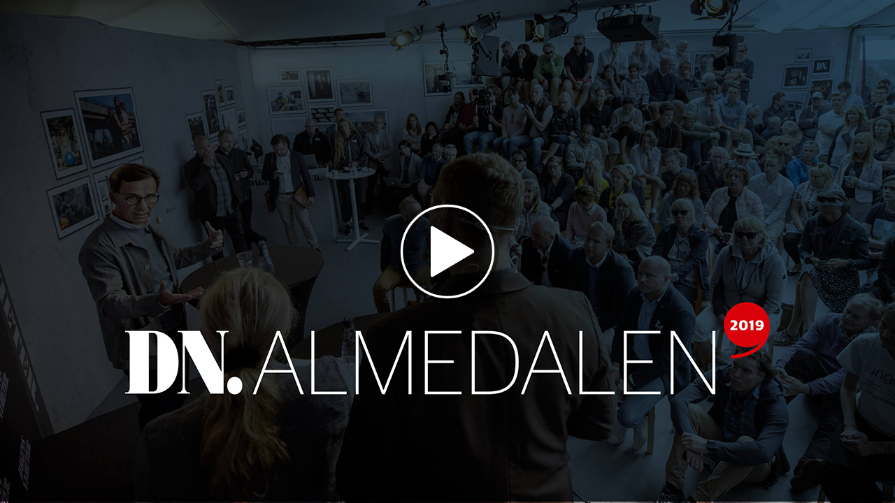

--- FILE ---
content_type: text/html; charset=utf-8
request_url: http://csp.screen9.com/iframe/sHNHUsZ6hMwayT3VG4VHpWrLbAp3h0KecrLxYM72ATgrUF0D1nhnBNRUMm71cbY-?
body_size: 1989
content:
<!DOCTYPE html>
<html>
 <head>
  <meta http-equiv="content-type" content="text/html; charset=UTF-8" />
  <meta charset="UTF-8" />
  <meta name="viewport" content="width=device-width, initial-scale=1.0">
  <title>PARTNERSEMINARIUM - BJURFORS</title>
  <script type="text/javascript" src="//cfcdn.screen9.com/js/screen9-2.354.0.js"></script>
  <meta content="PARTNERSEMINARIUM - BJURFORS" property="og:title">
<meta content="" property="og:description">
<meta content="https://csp-ssl.picsearch.com/img/O/1/4/g/title_O14gnJx7TNKnJmwv_EUi2Q" property="og:image">
<meta content="https://csp-ssl.picsearch.com/img/O/1/4/g/title_O14gnJx7TNKnJmwv_EUi2Q" property="og:image:secure_url">
<meta content="video.other" property="og:type">
<meta content="https://cfcdn.screen9.com/O/1/O14gnJx7TNKnJmwv_EUi2Q_360p_h264h.mp4?auth=IuAKb61zCicJ5CBFb_laYVM1irEHOhHhS0eDEos0iPmajwjBlLXynL6U717OSG2U&amp;v=7&amp;Policy=[base64]&amp;Signature=Kph09iKlnIY3c1WN0VrhvwMBeoqAX8QdagiX~WkHb8ML2c5nWn4kDQpZ7ygvxllcJxn0wPZjK0S8LW9tL9~Z6ngfK8uqILr3UwNXEYPJhxx~4QjYv-dcuuEOtrxdEwZF78Y4xnWe5~1jL4tBvel6KZA-3g4ajRvzSkrCZkAb2Ua93GfTf76L1ItkJqHqcEMuci6YNgivctnwB6YyR-FACFslx8N9SQJhXXjwPdDyHE2LahIMv~YJjwr4A5ve-F3K~G0GtctkkKKQH7VvgxCbVTt4VGqsbxW861QsHUy0L6rIZDe4qOjieYYveZ~37m3HfWp85EIzJdJ~hJt5RxRo2g__&amp;Key-Pair-Id=APKAJLADG3ZP7IR3HDDQ" property="og:video">
<meta content="https://cfcdn.screen9.com/O/1/O14gnJx7TNKnJmwv_EUi2Q_360p_h264h.mp4?auth=IuAKb61zCicJ5CBFb_laYVM1irEHOhHhS0eDEos0iPmajwjBlLXynL6U717OSG2U&amp;v=7&amp;Policy=[base64]&amp;Signature=Kph09iKlnIY3c1WN0VrhvwMBeoqAX8QdagiX~WkHb8ML2c5nWn4kDQpZ7ygvxllcJxn0wPZjK0S8LW9tL9~Z6ngfK8uqILr3UwNXEYPJhxx~4QjYv-dcuuEOtrxdEwZF78Y4xnWe5~1jL4tBvel6KZA-3g4ajRvzSkrCZkAb2Ua93GfTf76L1ItkJqHqcEMuci6YNgivctnwB6YyR-FACFslx8N9SQJhXXjwPdDyHE2LahIMv~YJjwr4A5ve-F3K~G0GtctkkKKQH7VvgxCbVTt4VGqsbxW861QsHUy0L6rIZDe4qOjieYYveZ~37m3HfWp85EIzJdJ~hJt5RxRo2g__&amp;Key-Pair-Id=APKAJLADG3ZP7IR3HDDQ" property="og:video:secure_url">
<meta content="video/mp4" property="og:video:type">
<meta content="1280" property="og:video:width">
<meta content="720" property="og:video:height">
  
 </head>
 <body style="margin:0px;padding:0px">
  <div id="video"></div>
  <script type="text/javascript">
   var dateElement = document.getElementById('dateElement');
   function dateConvert(dateobj) {
    var year = dateobj.getFullYear();
    var month = ("0" + (dateobj.getMonth()+1)).slice(-2);
    var date = ("0" + dateobj.getDate()).slice(-2);
    var hours = ("0" + dateobj.getHours()).slice(-2);
    var minutes = ("0" + dateobj.getMinutes()).slice(-2);
    var seconds = ("0" + dateobj.getSeconds()).slice(-2);
    return year+'-'+month+'-'+date+' '+hours+':'+minutes+':'+seconds;
   }
   try {
    if (dateElement) {
     var localeDate = new Date('2019-07-04 08:45:00'.split(' ').join('T') + 'Z');
     dateElement.innerHTML = dateConvert(localeDate);
    }
   } catch(e) {
    console.error(e);
   }
   var pageWidth = 0, pageHeight = 0;
   if (typeof (window.innerWidth) == 'number') {
    pageWidth = window.innerWidth;
    pageHeight = window.innerHeight;
   } else if (document.documentElement && (document.documentElement.clientWidth
    || document.documentElement.clientHeight)) {
    pageWidth = document.documentElement.clientWidth;
    pageHeight = document.documentElement.clientHeight;
   } else if (document.body && (document.body.clientWidth ||
    document.body.clientHeight)) {
    pageWidth = document.body.clientWidth;
    pageHeight = document.body.clientHeight;
   }
   screen9_ajax_auth = 'wjyZ8rNbLDYoC_a8XB6mPYWgKfcmallG7LeRod0OOu4yB4nVNCaCWA';
   var isPlayerOnyx = true;
   var mediaWidth = 1280;
   var mediaHeight = 720;
   var playerWidth = 0;
   var playerHeight = 0;
   var options = {
    "autoload": true,
    "autoplay": false,
    "chapters": false,
    "containerid": "video",
    "mediaid": "O14gnJx7TNKnJmwv_EUi2Q",
    "throbber": false,
    "trackingid": 0
};
   if (playerWidth && playerHeight) {
    options.width = playerWidth;
    options.height = playerHeight;
   } else if (pageHeight == 0 || (pageWidth / pageHeight <=
   mediaWidth / mediaHeight)) {
    options.width = '100%';
   } else {
    options.width = '100%';
    options.height = '100%';
   }
   if (window != window.top && isPlayerOnyx && !options.chapters) {    //iframe
    document.body.style.overflow = "hidden";
   }
   screen9.api.embed(options);
  </script>
 </body>
</html>


--- FILE ---
content_type: text/css
request_url: http://cfcdn.screen9.com/players/onyx-2.354.0/skin/modern.css
body_size: 7796
content:
/*RESET CSS VERSION:()*/
.s9-modern.onyx-reset *{
    background-color: transparent;
    border: 0 none;
    color: inherit;
    direction: ltr;
    float: none;
    font-family: sans-serif;
    font-size: 100%;
    font-stretch: inherit;
    font-variant: inherit;
    line-height: 100%;
    list-style: outside none none;
    margin: 0;
    padding: 0;
    text-align: left;
    text-transform: none;
    vertical-align: baseline;
    -webkit-tap-highlight-color:rgba(255,255,255,0)
}
.s9-modern.onyx-reset button,
.s9-modern.onyx-reset input,
.s9-modern.onyx-reset label,
.s9-modern.onyx-reset select,
.s9-modern.onyx-reset textarea{display:inline;}
/* ONYX MODERN SKIN VERSION:() */
.s9-modern{position:relative;width:100%;background-size:contain;background-repeat:no-repeat;background-position:center center;display:inline-block;overflow:hidden}
.s9-modern *{font-weight:inherit;font-family:inherit;font-style:inherit;text-decoration:inherit;font-size:100%;padding:0;border:0;margin:0;list-style-type:none}
.s9-modern a:focus{outline:0}
.s9-modern video{width:100%}
.s9-modern.is-ipad video{-webkit-transform:translateX(-2048px);}
.is-ready.s9-modern.is-ipad video{-webkit-transform:translateX(0)}
.s9-modern .fp-engine,.s9-modern .fp-ui{position:absolute;top:0;left:0;width:100%;height:100%;cursor:pointer;z-index:1}
.s9-modern.is-video-fit video.fp-engine{width:100.4%;height:100.4%;}
.s9-modern .fp-controls{position:absolute;bottom:0;width:100%;}
.no-background.s9-modern .fp-controls{background-color:transparent !important;background-image:-moz-linear-gradient(transparent,transparent) !important;background-image:-webkit-gradient(linear,0 0,0 100%,from(transparent),to(transparent)) !important}
.is-fullscreen.s9-modern .fp-controls{bottom:3px}
.is-mouseover.s9-modern .fp-controls{bottom:0}
.s9-modern .fp-waiting{display:none;text-align:center;position:absolute;left:0;top:50%;width:100%;margin-top:-0.8em;}
.s9-modern .fp-waiting *{-webkit-box-shadow:0 0 5px #333;-moz-box-shadow:0 0 5px #333;box-shadow:0 0 5px #333}
.s9-modern .fp-waiting em{width:1em;height:1em;-webkit-border-radius:1em;-moz-border-radius:1em;border-radius:1em;background-color:rgba(255,255,255,0.8);display:inline-block;-webkit-animation:pulse .6s infinite;-moz-animation:pulse .6s infinite;animation:pulse .6s infinite;margin:.3em;opacity:0}
.s9-modern .fp-waiting em:nth-child(1){-webkit-animation-delay:.3s;-moz-animation-delay:.3s;animation-delay:.3s}
.s9-modern .fp-waiting em:nth-child(2){-webkit-animation-delay:.45s;-moz-animation-delay:.45s;animation-delay:.45s}
.s9-modern .fp-waiting em:nth-child(3){-webkit-animation-delay:.6s;-moz-animation-delay:.6s;animation-delay:.6s}
.s9-modern .fp-waiting p{color:#ccc;font-weight:bold}
.s9-modern .fp-subtitle{position:absolute;bottom:40px;left:-99999em;z-index:1;text-align:center;width:100%;opacity:0;-webkit-transition:opacity .3s;-moz-transition:opacity .3s;transition:opacity .3s;}
.s9-modern .fp-subtitle p{display:inline;background-color:rgba(51,51,51,0.9);color:#eee;padding:.1em .4em;line-height:1.6;}
.s9-modern .fp-subtitle p:after{content:'';clear:both}
.s9-modern .fp-subtitle.fp-active{left:0;opacity:1}
.s9-modern .fp-flash-disabled{background:#333;width:390px;margin:0 auto;position:absolute;bottom:0;color:#fff}
.s9-modern .fp-fullscreen,.s9-modern .fp-unload,.s9-modern .fp-close{position:absolute;top:5px;left:auto;right:5px;display:block;width:30px;height:23px;background-position:12px -197px;cursor:pointer;}
.s9-modern .fp-unload,.s9-modern .fp-close{background-position:14px -175px;display:none;}
.s9-modern .fp-play{display:none;width:27px;height:20px;background-position:9px -24px;position:absolute;bottom:0;left:0;outline:none}
.play-button.s9-modern .fp-play{display:block}
.is-paused.s9-modern .fp-play{background-position:9px 7px;}
.s9-modern.is-ready.is-closeable .fp-unload{display:block}
.s9-modern.is-ready.is-closeable .fp-fullscreen{display:none}
.s9-modern.is-fullscreen .fp-fullscreen{background-position:10px -217px;display:block !important;}
.s9-modern.is-fullscreen .fp-unload,.s9-modern.is-fullscreen .fp-close{display:none !important}
.s9-modern .fp-timeline{height:3px;position:relative;overflow:hidden;top:5px;height:10px;margin:0 150px 0 45px;}
.s9-modern .fp-timeline:focus,.s9-modern.is-mouseover .fp-volumeslider:focus{border:thin solid rgba(255, 255, 255, 0.7); outline:none}
.no-volume.s9-modern .fp-timeline{margin-right:60px}
.no-mute.s9-modern .fp-timeline{margin-right:140px}
.no-mute.no-volume.s9-modern .fp-timeline{margin-right:45px}
.play-button.s9-modern .fp-timeline{margin-left:67px}
.aside-time.s9-modern .fp-timeline,.no-time.s9-modern .fp-timeline{margin:0 110px 0 5px}
.aside-time.no-volume.s9-modern .fp-timeline,.no-time.no-volume.s9-modern .fp-timeline{margin-right:20px}
.aside-time.no-mute.s9-modern .fp-timeline,.no-time.no-mute.s9-modern .fp-timeline{margin-right:5px}
.play-button.no-time.s9-modern .fp-timeline,.play-button.aside-time.s9-modern .fp-timeline{margin-left:27px}
.s9-modern .fp-buffer,.s9-modern .fp-progress{position:absolute;top:0;left:auto;height:100%;cursor:col-resize;-webkit-transition:width .2s linear;-moz-transition:width .2s linear;transition:width .2s linear}
.s9-modern .fp-timeline.no-animation .fp-buffer,.s9-modern.is-seeking .fp-progress{-webkit-transition:none;-moz-transition:none;transition:none}
.s9-modern.is-touch .fp-timeline{overflow:visible}
.s9-modern.is-touch .fp-progress{-webkit-transition:width .2s linear;-moz-transition:width .2s linear;transition:width .2s linear}
.s9-modern.is-touch .fp-timeline.is-dragging .fp-progress{-webkit-transition:right .1s linear,border .1s linear,top .1s linear,left .1s linear;-moz-transition:right .1s linear,border .1s linear,top .1s linear,left .1s linear;transition:right .1s linear,border .1s linear,top .1s linear,left .1s linear}
.s9-modern.is-touch.is-mouseover .fp-progress:after,.s9-modern.is-touch.is-mouseover .fp-progress:before{content:'';display:block;-webkit-border-radius:10px;-moz-border-radius:10px;border-radius:10px;position:absolute;right:-5px}
.s9-modern.is-touch.is-mouseover .fp-progress:before{width:10px;height:10px}
.s9-modern.is-touch.is-mouseover .fp-progress:after{height:10px;width:10px;top:-5px;right:-10px;border:5px solid rgba(255,255,255,0.65);-webkit-box-shadow:1px 0 4px rgba(0,0,0,0.5);-moz-box-shadow:1px 0 4px rgba(0,0,0,0.5);box-shadow:1px 0 4px rgba(0,0,0,0.5)}
.s9-modern.is-touch.is-mouseover .fp-timeline.is-dragging .fp-progress:after{border:10px solid #fff;-webkit-border-radius:20px;-moz-border-radius:20px;border-radius:20px;-webkit-transition:inherit;-moz-transition:inherit;transition:inherit;top:-10px;right:-15px}
.s9-modern .fp-volume{position:absolute;bottom:0px;right:5px;}
.s9-modern .fp-mute{position:relative;width:10px;height:15px;float:left;top:-5px;cursor:pointer;outline:none}
.no-mute.s9-modern .fp-mute{display:none}
.s9-modern .fp-volumeslider{width:90px;height:5px;cursor:col-resize;float:left;}
.no-volume.s9-modern .fp-volumeslider{display:none}
.s9-modern .fp-volumelevel{height:100%}
.s9-modern .fp-time{text-shadow:0 0 1px #000;font-size:12px;font-weight:bold;color:#fff;width:100%;}
.s9-modern .fp-time.is-inverted .fp-duration{display:none}
.s9-modern .fp-time.is-inverted .fp-remaining{display:inline}
.s9-modern .fp-time em{width:35px;height:10px;line-height:10px;text-align:center;position:absolute;bottom:5px}
.no-time.s9-modern .fp-time{display:none}
.s9-modern .fp-elapsed{left:5px;}
.play-button.s9-modern .fp-elapsed{left:27px}
.s9-modern .fp-remaining,.s9-modern .fp-duration{right:110px;}
.no-volume.s9-modern .fp-remaining,.no-volume.s9-modern .fp-duration{right:20px}
.no-mute.s9-modern .fp-remaining,.no-mute.s9-modern .fp-duration{right:100px}
.no-mute.no-volume.s9-modern .fp-remaining,.no-mute.no-volume.s9-modern .fp-duration{right:5px}
.s9-modern .fp-remaining{display:none}
.s9-modern.aside-time .fp-time{position:absolute;top:5px;left:5px;bottom:auto !important;width:85px;}
.s9-modern.aside-time .fp-time strong,.s9-modern.aside-time .fp-time em{position:static}
.s9-modern.aside-time .fp-time .fp-elapsed{margin-right:5px;}
.s9-modern.is-splash,.s9-modern.is-poster{cursor:pointer;}
.s9-modern.is-splash .fp-controls,.s9-modern.is-poster .fp-controls,.s9-modern.is-splash .fp-fullscreen,.s9-modern.is-poster .fp-fullscreen,.s9-modern.is-splash .fp-unload,.s9-modern.is-poster .fp-unload,.s9-modern.is-splash .fp-time,.s9-modern.is-poster .fp-time{display:none !important}
.s9-modern.is-poster .fp-engine{top:-9999em}
.s9-modern.is-loading .fp-waiting{display:block}
.s9-modern.is-loading .fp-controls,.s9-modern.is-loading .fp-time{display:none}
.s9-modern.is-loading .fp-ui{background-position:-9999em}
.s9-modern.is-loading video.fp-engine{position:absolute;top:-9999em}
.s9-modern.is-seeking .fp-waiting{display:block}
.s9-modern.is-playing,.s9-modern.is-paused.is-ready,.s9-modern.is-autoplay{background-color:#000}
.s9-modern.is-playing:not(.is-audio),.s9-modern.is-paused.is-ready:not(.is-audio),.s9-modern.is-autoplay{background-image:none !important;}
.s9-modern.is-autoplay .fp-video-poster{display:none;}
.s9-modern.is-playing.hls-fix.is-finished .fp-engine{position:absolute;top:-9999em}
.s9-modern.is-fullscreen{top:0 !important;left:0 !important;border:0 !important;margin:0 !important;width:100% !important;height:100% !important;max-width:100% !important;z-index:99999 !important;-webkit-box-shadow:0 !important;-moz-box-shadow:0 !important;box-shadow:0 !important;background-color:#333;}

.s9-modern.is-audio.is-ready{background-color:transparent}
.s9-modern.is-audio.is-fullscreen{background-color:#000; position: absolute !important}
.s9-modern.is-fullscreen:not(.is-audio){background-image:none !important;}

.s9-modern.is-error .s9-error-msg{padding:30px 0px;color:#fff;text-align:center;font-family:sans-serif;font-size:18px;background:rgba(40,40,40,0.5)}
.s9-modern.is-error object,.s9-modern.is-error video,.s9-modern.is-error .fp-controls,.s9-modern.is-error .fp-time,.s9-modern.is-error .fp-subtitle{display:none}
.s9-modern.is-mouseout .fp-controls{height:0;-webkit-transition:height .15s .3s;-moz-transition:height .15s .3s;transition:height .15s .3s}
.s9-modern.is-mouseout .fp-timeline{margin:0 !important}
.s9-modern.is-mouseout .fp-timeline{-webkit-transition:height .15s .3s,top .15s .3s,margin .15s .3s;-moz-transition:height .15s .3s,top .15s .3s,margin .15s .3s;transition:height .15s .3s,top .15s .3s,margin .15s .3s;height:4px;top:0;-webkit-border-radius:0;-moz-border-radius:0;border-radius:0}
.s9-modern.is-mouseout .fp-fullscreen,.s9-modern.is-mouseout .fp-unload,.s9-modern.is-mouseout .fp-elapsed,.s9-modern.is-mouseout .fp-remaining,.s9-modern.is-mouseout .fp-duration,.s9-modern.is-mouseout .fp-volume,.s9-modern.is-mouseout .fp-play{opacity:0;-webkit-transition:opacity .15s .3s;-moz-transition:opacity .15s .3s;transition:opacity .15s .3s}
.s9-modern.is-mouseover .fp-controls{height:20px}
.s9-modern.is-mouseover .fp-fullscreen,.s9-modern.is-mouseover .fp-unload,.s9-modern.is-mouseover .fp-elapsed,.s9-modern.is-mouseover .fp-remaining,.s9-modern.is-mouseover .fp-duration,.s9-modern.is-mouseover .s9-logo,.s9-modern.is-mouseover .fp-volume,.s9-modern.is-mouseover .fp-play{opacity:1}
.s9-modern.is-disabled .fp-progress{background-color:#999}
.s9-modern.is-flash-disabled{background-color:#333;}
.s9-modern.is-flash-disabled object.fp-engine{z-index:100}
.s9-modern.is-flash-disabled .fp-flash-disabled{display:block;z-index:101}
.s9-modern.is-live .fp-timeline,.s9-modern.is-live .fp-duration,.s9-modern.is-live .fp-remaining{display:none}
@media (-webkit-min-device-pixel-ratio: 2){.s9-modern .fp-context-menu li.copyright{background-image:url("img/flowplayer@2x.png")}
}@-moz-keyframes pulse{0%{opacity:0}
100%{opacity:1}
}@-webkit-keyframes pulse{0%{opacity:0}
100%{opacity:1}
}@-o-keyframes pulse{0%{opacity:0}
100%{opacity:1}
}@-ms-keyframes pulse{0%{opacity:0}
100%{opacity:1}
}@keyframes pulse{0%{opacity:0}
100%{opacity:1}
}
.s9-modern .fp-volumeslider{background-color:rgba(96,96,96,0.6)}
.s9-modern .fp-volumelevel{background-color:#fff}
.s9-modern .fp-play{height:24px}
.s9-modern.is-touch.is-mouseover .fp-progress:before{background-color:#00a7c8}

/************************/
/*** Screen9 override ***/
/************************/
.s9-modern.no-progressbar .fp-timeline{display:none}
.s9-modern .fp-big-play{position:absolute;top:0;left:0;width:100%;height:100%;cursor:pointer;outline:none}
.s9-modern .fp-big-play{background-color:rgba(0,0,0,0)}  /*needed for IE9,IE10: fullscreen+dblclick*/
.s9-modern.is-dvr.is-finished .fp-big-play,
.s9-modern.is-error .fp-big-play{display:none}
.s9-modern.is-paused.is-dblclick .fp-big-play,
.s9-modern.is-playing .fp-big-play,
.s9-modern.is-loading.is-paused .fp-big-play{opacity:0}
.is-splash.s9-modern .fp-big-play,
.is-paused.s9-modern .fp-big-play{background:url(screen9-img/modern/play_modern_hover.svg) no-repeat, url(screen9-img/modern/play_modern.svg) no-repeat;background-position: center center, -1000px -1000px;background-size:14%, 14%;}
.is-splash.s9-modern.dark-icons .fp-big-play,
.is-paused.s9-modern.dark-icons .fp-big-play{background-image:url(screen9-img/modern/play_modern_dark_hover.svg), url(screen9-img/modern/play_modern_dark.svg);}
.is-splash.s9-modern.no-dark-icons .fp-big-play,
.is-paused.s9-modern.no-dark-icons .fp-big-play{background-image:url(screen9-img/modern/play_modern_hover.svg), url(screen9-img/modern/play_modern.svg);}
.is-splash.is-hoverin.s9-modern .fp-big-play,
.is-splash.s9-modern .fp-big-play:focus,
.is-paused.is-hoverin.s9-modern .fp-big-play {background-position: -1000px -1000px, center center; }
.is-splash.s9-modern.is-touch .fp-big-play,
.is-paused.s9-modern.is-touch .fp-big-play{background:url(screen9-img/modern/play_modern_hover.svg) no-repeat, url(screen9-img/modern/play_modern.svg) no-repeat;background-position: center center, -1000px -1000px;background-size:14%, 14%;}
.is-splash.s9-modern.dark-icons.is-touch .fp-big-play,
.is-paused.s9-modern.dark-icons.is-touch .fp-big-play{background-image:url(screen9-img/modern/play_modern_dark.svg);}
.is-splash.s9-modern.no-dark-icons.is-touch .fp-big-play,
.is-paused.s9-modern.no-dark-icons.is-touch .fp-big-play{background-image:url(screen9-img/modern/play_modern.svg);}
.s9-modern,.s9-modern:before,.s9-modern:after,.s9-modern *,.s9-modern *:before,.s9-modern *:after{box-sizing:content-box;-webkit-box-sizing:content-box;-moz-box-sizing:content-box;}
.s9-modern .fp-progress{background-color:rgba(255,255,255,0.9)}
.s9-modern .fp-controls{background-color:rgba(40,40,40,0.5)}
.s9-modern .fp-timeline{background-color:rgba(40,40,40,0.5)}
.s9-modern .fp-buffer{background-color:rgba(40,40,40,0)}

/* general */
.s9-modern video::-webkit-media-controls,
.s9-modern video::-webkit-media-controls-panel,
.s9-modern video::-webkit-media-controls-panel-container,
.s9-modern video::-webkit-full-page-media::-webkit-media-controls-panel,
.s9-modern video::-webkit-media-controls-start-playback-button{display: none !important;}
.s9-modern.is-audio video.fp-engine{visibility:hidden}
.s9-modern .fp-speed{visibility: hidden;}
.s9-modern .fp-fullscreen, .s9-modern.is-fullscreen .fp-fullscreen{display: none !important;}
.s9-modern.is-fullscreen{background-color:#000}
.s9-modern .fp-context-menu{display:none !important;}
.s9-modern .fp-context-menu li.copyright{background-image:none}
.s9-modern.is-start-time .fp-engine{left:-9999px}

/* timeline */
.s9-modern .fp-timeline{top:10px;margin-left:60px;margin-right:225px;overflow:visible}
.s9-modern.is-live .fp-time{display:none}
.s9-modern.play-button .fp-timeline{margin-left:90px;}
.s9-modern.no-subtitles .fp-timeline{margin-right:200px}
.s9-modern.no-volume .fp-timeline{margin-right:175px}
.s9-modern.no-volume.no-social .fp-timeline, .s9-modern.no-volume.no-fullscreen .fp-timeline{margin-right:145px;}
.s9-modern.no-volume.no-subtitles .fp-timeline{margin-right:150px;}
.s9-modern.no-volume.no-social.no-fullscreen .fp-timeline{margin-right:110px;}
.s9-modern.no-volume.no-social.no-time.no-fullscreen .fp-timeline{margin-right:50px;}
.s9-modern.no-volume.no-time.no-social .fp-timeline, .s9-modern.no-volume.no-time.no-fullscreen .fp-timeline{margin-right:80px;}
.s9-modern.no-mute.no-volume .fp-timeline{margin-right:150px;}
.s9-modern.no-mute.no-volume.no-subtitles .fp-timeline{margin-right:120px;}
.s9-modern.no-social.no-subtitles .fp-timeline,.s9-modern.no-fullscreen.no-subtitles .fp-timeline{margin-right:170px;}
.s9-modern.no-mute.no-volume.no-social .fp-timeline{margin-right:120px;}
.s9-modern.no-mute.no-volume.no-fullscreen .fp-timeline{margin-right:130px;}
.s9-modern.no-mute.no-volume.no-social.no-fullscreen .fp-timeline{margin-right:85px;}
.s9-modern.no-volume.no-mute.no-fullscreen.no-subtitles .fp-timeline{margin-right:85px;}
.s9-modern.no-volume.no-subtitles.no-fullscreen .fp-timeline{margin-right:120px;}
.s9-modern.no-mute.no-volume.no-time .fp-timeline{margin-right:105px;}
.s9-modern.no-mute.no-volume.no-time.no-subtitles .fp-timeline{margin-right:75px;}
.s9-modern.no-mute.no-volume.no-time.no-fullscreen .fp-timeline, .s9-modern.no-mute.no-volume.no-time.no-social .fp-timeline{margin-right:75px;}
.s9-modern.no-mute.no-volume.no-time.no-social.no-fullscreen .fp-timeline{margin-right:45px;}
.s9-modern.no-mute.no-volume.no-time.no-social.no-subtitles .fp-timeline{margin-right:45px;}
.s9-modern.play-button.no-time .fp-timeline{margin-left:40px}
.s9-modern.no-time .fp-timeline{margin-left:10px; margin-right:180px;}
.s9-modern.no-time.no-subtitles .fp-timeline{margin-right:160px}
.s9-modern.no-time.no-volume .fp-timeline{margin-right:135px}
.s9-modern.no-fullscreen .fp-timeline,.s9-modern.no-social .fp-timeline{margin-right:195px;}
.s9-modern.no-fullscreen.no-time .fp-timeline,.s9-modern.no-social.no-time .fp-timeline{margin-right:150px;}
.s9-modern.no-fullscreen.no-subtitles.no-time .fp-timeline,.s9-modern.no-social.no-subtitles.no-time .fp-timeline{margin-right:125px;}
.s9-modern.no-fullscreen.no-social .fp-timeline{margin-right:165px;}
.s9-modern.no-fullscreen.no-social.no-subtitles .fp-timeline{margin-right:145px;}
.s9-modern.no-fullscreen.no-social.no-subtitles.no-volume .fp-timeline{margin-right:95px;}
.s9-modern.no-fullscreen.no-social.no-subtitles.no-volume.no-time .fp-timeline{margin-right:45px;}
.s9-modern.no-fullscreen.no-subtitles.no-volume.no-mute.no-time .fp-timeline{margin-right:45px;}
.s9-modern.no-fullscreen.no-social.no-subtitles.no-volume.no-mute .fp-timeline{margin-right:65px;}
.s9-modern.no-fullscreen.no-social.no-subtitles.no-volume.no-mute.no-time .fp-timeline{margin-right:10px;}
.s9-modern.no-social.no-volume .fp-timeline{margin-right:135px;}
.s9-modern.no-social.no-volume.no-subtitles .fp-timeline{margin-right:115px;}
.s9-modern.no-social.no-volume.no-subtitles.no-time .fp-timeline{margin-right:75px;}
.s9-modern.no-social.no-mute .fp-timeline{margin-right:165px;}
.s9-modern.no-fullscreen.no-social.no-time .fp-timeline{margin-right:125px;}
.s9-modern.no-fullscreen.no-social.no-time.no-subtitles .fp-timeline{margin-right:100px;}
.s9-modern.no-mute.no-volume.no-social.no-subtitles .fp-timeline{margin-right:90px;}
.s9-modern.no-volume.no-social.no-mute .fp-timeline{margin-right:120px;}

/* time em */
.s9-modern .fp-time em{font-family:sans-serif; font-size:10px;bottom:10px;}
.s9-modern .fp-elapsed{left:10px;}
.s9-modern.play-button .fp-elapsed{left:45px;}
.s9-modern .fp-remaining,.s9-modern .fp-duration{right:180px}
.s9-modern.no-volume .fp-remaining,.s9-modern.no-volume .fp-duration{right:130px}
.s9-modern.no-mute.no-volume .fp-remaining,.s9-modern.no-mute.no-volume .fp-duration{right:104px}
.s9-modern.no-mute.no-volume.no-social .fp-duration,.s9-modern.no-mute.no-volume.no-social .fp-remaining,
.s9-modern.no-mute.no-volume.no-fullscreen .fp-duration,.s9-modern.no-mute.no-volume.no-fullscreen .fp-remaining{right:45px}
.s9-modern.no-mute.no-volume.no-fullscreen.no-social .fp-remaining,.s9-modern.no-volume.no-mute.no-fullscreen.no-social .fp-duration{right:45px}
.s9-modern.no-fullscreen.no-mute.no-volume.no-subtitles .fp-remaining,.s9-modern.no-fullscreen.no-mute.no-volume.no-subtitles .fp-duration{right:45px}
.s9-modern.no-social .fp-remaining, .s9-modern.no-fullscreen .fp-remaining,.s9-modern.no-social .fp-duration, .s9-modern.no-fullscreen .fp-duration{right:148px}
.s9-modern.no-subtitles .fp-remaining,.s9-modern.no-subtitles .fp-duration{right:150px}
.s9-modern.no-volume.no-subtitles .fp-remaining,.s9-modern.no-volume.no-subtitles .fp-duration{right:100px}
.s9-modern.no-mute.no-volume.no-subtitles .fp-remaining,.s9-modern.no-mute.no-volume.no-subtitles .fp-duration{right:70px}
.s9-modern.no-fullscreen.no-social .fp-remaining,.s9-modern.no-fullscreen.no-social .fp-duration{right:120px}
.s9-modern.no-fullscreen.no-subtitles .fp-remaining,.s9-modern.no-fullscreen.no-subtitles .fp-duration{right:120px}
.s9-modern.no-subtitles.no-social .fp-remaining,.s9-modern.no-subtitles.no-social .fp-duration{right:120px}
.s9-modern.no-subtitles.no-social.no-fullscreen .fp-remaining,.s9-modern.no-subtitles.no-social.no-fullscreen .fp-duration{right:95px}
.s9-modern.no-social.no-volume .fp-duration{right:90px}
.s9-modern.no-social.no-volume.no-subtitles .fp-duration{right:70px}
.s9-modern.no-social.no-mute .fp-duration{right:120px}
.s9-modern.no-volume.no-mute.no-social .fp-duration,
.s9-modern.no-volume.no-mute.no-social .fp-remaining{right:75px}
.s9-modern.no-volume.no-fullscreen .fp-remaining, .s9-modern.no-volume.no-fullscreen .fp-duration{right:100px}
.s9-modern.no-volume.no-fullscreen.no-subtitles .fp-remaining, .s9-modern.no-volume.no-fullscreen.no-subtitles .fp-duration{right:70px}
.s9-modern.no-volume.no-social .fp-remaining{right:70px}
.s9-modern.no-volume.no-social.no-fullscreen .fp-remaining, .s9-modern.no-volume.no-social.no-fullscreen .fp-duration{right:70px}
.s9-modern.no-volume.no-mute.no-fullscreen .fp-remaining, .s9-modern.no-volume.no-mute.no-fullscreen .fp-duration{right:80px}
.s9-modern.no-volume.no-mute.no-social.no-subtitles .fp-remaining, .s9-modern.no-volume.no-mute.no-social.no-subtitles .fp-duration{right:45px}
.s9-modern.no-volume.no-social.no-fullscreen.no-subtitles .fp-remaining, .s9-modern.no-volume.no-social.no-fullscreen.no-subtitles .fp-duration{right:45px}
.s9-modern.no-volume.no-social.no-fullscreen.no-subtitles.no-mute .fp-remaining, .s9-modern.no-volume.no-social.no-fullscreen.no-subtitles.no-mute .fp-duration{right:15px}

/* fp-play */
.s9-modern .fp-play{height:30px;width:30px}
.s9-modern .fp-play .fp-svg-play{display: none;height: 30px;padding-left: 4px;}
.s9-modern .fp-play .fp-svg-pause{display: block;height: 30px;padding-left: 2px;}
.s9-modern.is-paused .fp-play .fp-svg-play{display: block}
.s9-modern.is-paused .fp-play .fp-svg-pause{display: none}
.is-loading.s9-modern .fp-ui,.is-loading.is-mouseover.s9-modern .fp-ui,.is-error.s9-modern .fp-ui{background-position:-9999em}

/* fp-controls */
.s9-modern.is-mouseover .fp-controls{height:30px;}
.s9-modern.is-fullscreen .fp-controls {bottom: 0}

/* fp-subtitles-btn */
.s9-modern .fp-subtitles-btn{position:absolute;display:block;right:146px;width:27px;height:30px;top:0;outline:none}
.s9-modern .fp-subtitles-btn svg{height: 30px;width:27px}
.s9-modern.no-volume .fp-subtitles-btn{right:97px;}
.s9-modern.no-fullscreen .fp-subtitles-btn, .s9-modern.no-social .fp-subtitles-btn{right:114px}
.s9-modern.no-fullscreen.no-social .fp-subtitles-btn{right:85px;}
.s9-modern.no-fullscreen.no-volume .fp-subtitles-btn{right:65px;}
.s9-modern.no-mute.no-volume .fp-subtitles-btn{right:70px;}
.s9-modern.no-volume.no-social .fp-subtitles-btn{right:62px;}
.s9-modern.no-mute.no-social .fp-subtitles-btn{right:90px;}
.s9-modern.no-volume.no-mute.no-social .fp-subtitles-btn{right:42px;}
.s9-modern.no-volume.no-social.no-fullscreen .fp-subtitles-btn{right:35px;}
.s9-modern.no-volume.no-mute.no-fullscreen .fp-subtitles-btn{right:42px;}
.s9-modern.no-mute.no-volume.no-fullscreen.no-social .fp-subtitles-btn{right:10px;}
.s9-modern.no-volume.no-mute.no-social.no-fullscreen.no-time .fp-subtitles-btn{right:10px;}
.s9-modern.no-volume.no-mute.no-fullscreen.no-time .fp-subtitles-btn{right:42px;}
.s9-modern.no-subtitles .fp-subtitles-btn{display: none;}
.s9-modern .fp-subtitles-container{overflow:auto;text-align:left;display:none;white-space:nowrap;padding:8px;position:absolute;bottom:35px;background-color:rgba(40,40,40,0.5)}
.s9-modern .fp-subtitles-container.active{display: block;}
.s9-modern .fp-subtitles-container.resize{padding: 15px;}
.s9-modern.no-social .fp-subtitles-container.active{display: block;}
.s9-modern .fp-subtitles-container.active .fp-subtitles-list li {padding:0px;text-align:left;outline:none}
.s9-modern .fp-subtitles-container.active .fp-subtitles-list li a{text-decoration:none;font-family:sans-serif;font-weight:400;color:rgba(255,255,255,0.6);font-size:12px;line-height:20px;}
.s9-modern .fp-subtitles-container.active .fp-subtitles-list li a:hover,.s9-modern .fp-subtitles-container.active .fp-subtitles-list li:focus a{text-decoration:none;color:white;cursor:pointer;}
.s9-modern .fp-subtitles-container.active .fp-subtitles-list li.active a{color:white;font-weight:700}

/* fp-volume */
.s9-modern .fp-volume{display:block;right:60px;width:80px;height:30px;outline:none}
.s9-modern .fp-mute{width:24px;height:30px;top:0;}
.s9-modern .fp-mute svg{width:24px;height: 30px}
.s9-modern .fp-mute svg.fp-mute-on{display:none}
.s9-modern .fp-mute svg.fp-mute-off{display:block}
.s9-modern.is-muted .fp-mute svg.fp-mute-on{display:block}
.s9-modern.is-muted .fp-mute svg.fp-mute-off{display:none}
.s9-modern .fp-volumeslider{display:block;width:40px;height:5px;position:absolute;left:28px;bottom:12px;outline:none}
.s9-modern.no-social .fp-volume, .s9-modern.no-fullscreen .fp-volume{right:30px;}
.s9-modern.no-fullscreen.no-social .fp-volume{right:0px;}
.s9-modern.no-mute.no-social .fp-volumeslider{left:0px;}
.s9-modern.no-social.no-volume .fp-volume{width:30px;}
.s9-modern.no-social.no-mute .fp-volume{width:50px;}
.s9-modern.no-volume.no-mute .fp-volume{display:none;}
.s9-modern.no-volume .fp-volume{width:30px;}

/* fullscreen btn */
.s9-modern .fp-fullscreen-btn{width:25px;height:30px;position:absolute;right:10px;bottom:0px;outline:none}
.s9-modern .fp-fullscreen-btn svg{width:25px;height:30px}
.s9-modern .fp-fullscreen-btn svg.fp-fullscreen-on{display:block}
.s9-modern .fp-fullscreen-btn svg.fp-fullscreen-off{display:none}
.s9-modern.is-fullscreen .fp-fullscreen-btn svg.fp-fullscreen-on{display:none}
.s9-modern.is-fullscreen .fp-fullscreen-btn svg.fp-fullscreen-off{display:block}
.s9-modern.no-fullscreen .fp-fullscreen-btn{display: none;}

/* s9-logo */
.s9-modern .s9-logo{position:absolute;right:8px;top:8px;cursor:pointer;display:none;max-width:150px;width:10%;}
.s9-modern .s9-logo a {width: 100%;height:auto;}
.s9-modern .s9-logo a img{width:100%;height:auto;}
.s9-modern.is-ready .s9-logo{display:block;}
.s9-modern.is-loading .s9-logo {display:none}

/* social buttons */
.s9-modern .fp-social-btn{width:25px;height:30px;position:absolute;right:38px;bottom:0px;outline:none}
.s9-modern .fp-social-btn svg{width:25px;height:30px}
.s9-modern.no-fullscreen .fp-social-btn{right:13px}
.s9-modern.no-social .fp-social-btn{display: none}

/*mouseput, mouseover*/
.s9-modern.is-mouseout .fp-subtitles-container.active{opacity:0}
.s9-modern.is-mouseover .fp-subtitles-container.active{opacity:1}
.s9-modern.is-mouseout .fp-subtitles-btn, .s9-modern.is-mouseout .fp-fullscreen-btn, .s9-modern.is-mouseout .fp-social-btn, .s9-modern.is-mouseout .fp-live-status, .s9-modern.is-mouseout .fp-mute,.s9-modern.is-mouseout.is-muted .fp-mute,.s9-modern.is-mouseout .fp-volumeslider{opacity:0;-webkit-transition:opacity .15s .3s;-moz-transition:opacity .15s .3s;transition:opacity .15s .3s}
.s9-modern.is-mouseover .fp-subtitles-btn, .s9-modern.is-mouseover .fp-fullscreen-btn, .s9-modern.is-mouseover .fp-social-btn,.s9-modern.is-mouseover.is-dvr-rewind .fp-live-status,.s9-modern.is-mouseover .fp-mute,.s9-modern.is-mouseover .fp-volumeslider,.s9-modern.is-mouseover .fp-play{opacity:0.8}
.s9-modern.is-mouseover .fp-subtitles-btn:hover, .s9-modern.is-mouseover .fp-subtitles-btn:focus, .s9-modern.is-mouseover .fp-fullscreen-btn:hover,.s9-modern.is-mouseover .fp-fullscreen-btn:focus, .s9-modern.is-mouseover .fp-social-btn:hover,.s9-modern.is-mouseover .fp-social-btn:focus, .s9-modern.is-mouseover.is-dvr-rewind .fp-live-status:hover,.s9-modern.is-mouseover.is-dvr-rewind .fp-live-status:focus, .s9-modern.is-mouseover .fp-mute:hover,.s9-modern.is-mouseover .fp-mute:focus,.s9-modern.is-mouseover .fp-volumeslider:hover, .s9-modern.is-mouseover .fp-volumeslider:focus, .s9-modern.is-mouseover .fp-play:hover, .s9-modern.is-mouseover .fp-play:focus{opacity:1}
.s9-modern.is-mouseout .fp-timeline{-webkit-transition:height .2s .3s,top .05s .3s,margin .65s .3s;-moz-transition:height .25s .3s,top .05s .3s,margin .65s .3s;transition:height .2s .3s,top .05s .3s,margin .65s .3s;height:4px;top:-4px;-webkit-border-radius:0;-moz-border-radius:0;border-radius:0}

/* Content panel - default */
.s9-modern .fp-contentpanel{width:100%;display:none;position:absolute;left:0;top:50%;color:#fff;text-align:center;font-family: sans-serif;font-size:14px;font-weight:normal;background:rgba(40,40,40,0.5);z-index:2;}
.s9-modern .fp-contentpanel p{margin:15px 0px;text-align:center;}
.s9-modern .fp-contentpanel .fp-waiting{margin: 5% auto;position:relative;top:0;}
.s9-modern .fp-contentpanel .replay-button{height: 100%;background:url(screen9-img/modern/replay_modern.png) no-repeat scroll center center / 14% auto rgba(0,0,0,0);cursor:pointer;}
.s9-modern .fp-contentpanel .elm1{font-size:18px;padding-top: 40px}
.s9-modern .fp-contentpanel .elm2{font-size:14px;padding-bottom: 40px}
.s9-modern .fp-contentpanel .fp-live-share{position:absolute;width: 25px;padding: 10px 10px 0 0;cursor: pointer;right:0;top:0}
.s9-modern .fp-contentpanel .fp-live-share:hover svg{opacity: 0.8}

/* title panel - default */
.s9-modern .fp-title{max-width:80%;position:absolute;color:#fff;text-align:left;font-family: sans-serif;background: rgba(40,40,40,0.5);opacity:0;-webkit-transition:opacity 0.4s ease;-moz-transition:opacity 0.4s ease;transition:opacity 0.4s ease;}
.s9-modern.is-title .fp-title{opacity:1}
.s9-modern.is-title.is-recommendation .fp-title,
.s9-modern.is-title.is-v360 .fp-title{display:none}
.s9-modern.is-title.ad-is-visible .fp-title,
.s9-modern.is-title.is-playing .fp-title,
.s9-modern.is-title.is-loading .fp-title,
.s9-modern.is-title.is-autoplay .fp-title,
.s9-modern.is-title.is-dblclick .fp-title{opacity:0}
.s9-modern .fp-title p{display:block;white-space:nowrap;overflow:hidden;text-overflow:ellipsis;margin:8px 16px 8px 8px;text-align:left;}
.s9-modern .fp-title .fp-title-head{font-size:18px;font-weight:normal;line-height: 20px;}
.s9-modern .fp-title .fp-title-desc{font-size:14px;font-weight:normal;line-height: 16px;}

/* Buffering */
.s9-modern.is-buffering .fp-waiting{display:block}
.s9-modern.is-paused.is-buffering .fp-waiting{display:none}

/* Advertising rules */
.s9-modern.is-loading.ad-is-visible .fp-waiting {visibility:hidden;}
.s9-modern.is-ready.ad-is-visible .s9-logo{display:none;}
.s9-modern.ad-is-visible .fp-fullscreen{visibility:hidden;opacity:0;transition:opacity 0.5s,visibility .5s;-moz-transition:opacity 0.5s,visibility .5s;-webkit-transition:opacity 0.5s,visibility .5s}
.s9-modern .fp-fullscreen{transition:visibility .15s .3s;-moz-transition:visibility .15s .3s;-webkit-transition:visibility .15s .3s}
.s9-modern .fp-ui .ad-time, .s9-modern .fp-ui .ad-pause-bar{visibility:hidden;opacity:0;transition:opacity .5s ease-in;-moz-transition:opacity .5s ease-in;-webkit-transition:opacity .5s ease-in}
.s9-modern.ad-is-visible .fp-ui .ad-time,
.s9-modern.ad-pause-active .fp-ui .ad-pause-bar{visibility:visible;opacity:1;}
.s9-modern.ad-is-flash.ad-is-playing .fp-ui{pointer-events:none}
.s9-modern.ad-is-flash.ad-is-playing .fp-ui .fp-controls{pointer-events:auto}
.s9-modern.ad-is-playing .fp-ui .fp-big-play,
.s9-modern.ad-pause-active .fp-ui .fp-big-play,
.s9-modern.ad-flash-overlays.is-playing .fp-ui .fp-big-play {display:none}
.s9-modern .fp-ui .ad-time, .s9-modern .fp-ui .ad-pause-bar{background-color:rgba(40,40,40,0.5);top:0px;left:0px;padding:5px;min-width:35px;text-align:center;text-shadow:0 0 1px #000;line-height:100%;font-size:12px;font-weight:700;color:#fff}
.s9-modern .fp-ui .ad-time.ad-time-undefined {visibility:hidden;}
.s9-modern .fp-ui .ad-pause-bar{box-sizing:border-box;position:absolute;padding:10px 5px;width:100%;text-align:left;}
.s9-modern .fp-ui .ad-pause-bar .ad-pause-close{opacity:0.8;position:absolute;top:0px;right:0px;display:block;width:18px;height:18px;padding:7px 10px;}
.s9-modern .fp-ui .ad-pause-bar .ad-pause-close:hover{opacity:1}
.s9-modern .fp-ui .ad-pause-bar .ad-pause-close path{fill:#fff}
.s9-modern.ad-pause-active.is-share .fp-ui .adContainer{visibility: hidden !important}
.s9-modern.ad-pause-active.is-share .fp-engine{visibility: visible !important}
.s9-modern.ad-pause-active.is-share .fp-ui .ad-pause-bar,
.s9-modern.ad-pause-active .fp-subtitles-container{display: none !important}

/* vpaid rules */
.s9-modern.ad-is-visible.ad-is-vpaid .fp-title,
.s9-modern.ad-is-visible.ad-is-vpaid .fp-ui .ad-time,
.s9-modern.ad-is-visible.ad-is-vpaid .fp-ui .fp-time,
.s9-modern.ad-is-visible.ad-is-vpaid.ad-is-flash .fp-ui,
.s9-modern.ad-is-visible.ad-is-vpaid .fp-ui .fp-controls{display: none}

/* Live */
.s9-modern .fp-contentpanel.s9-live-waiting {display: block}
.s9-modern.is-share .fp-contentpanel.s9-live-waiting {display: none}

/* Recommendation */
.s9-modern .fp-recommend-panel{display:none;position:absolute;left:0;top:0;width:100%;height:100%;background-color:#000;overflow:hidden;line-height:0;}
.s9-modern.is-recommendation.ad-is-paused .fp-big-play,
.s9-modern.is-recommendation .fp-recommend-panel{display: block}
.s9-modern.is-share .fp-big-play{cursor: default}
.s9-modern.is-recommendation .fp-big-play,
.s9-modern.is-recommendation.ad-is-visible .fp-recommend-panel{display: none}
.s9-modern.is-paused.is-recommendation-request .fp-big-play{background-image:none !important}
.s9-modern.is-recommendation .fp-play{background-position:-171px 3px;}
.s9-modern.is-recommendation.ad-is-visible.is-playing .fp-play{background-position:-20px 3px;}
.s9-modern.is-recommendation.ad-is-visible.is-paused .fp-play{background-position:6px 3px;}
.s9-modern.is-recommendation .s9-logo {display:none}
.s9-modern .fp-recommend-content{display:block;position:relative;margin:0 auto;top:0;white-space:normal;line-height:0}
.s9-modern .fp-recommend-video{width:213.5px;height:120px;display:none;text-decoration:none;background:transparent no-repeat center center;background-size:cover;position:relative;box-sizing:border-box;-moz-box-sizing:border-box;-webkit-box-sizing:border-box;border:0px solid #000;border-width:0px 1px 1px 0px;}
.s9-modern .fp-recommend-video:hover{text-decoration:none;}
.s9-modern .fp-recommend-video .fp-rec-info{font-family:sans-serif;font-weight:normal;display:block;position:relative;width:100%;height:100%;background-color:rgba(0,0,0,0.6);opacity:0;filter:alpha(opacity=0);-webkit-transition:opacity 0.4s ease;-moz-transition:opacity 0.4s ease;transition:opacity 0.4s ease;}
.s9-modern .fp-recommend-video:hover .fp-rec-info,.s9-modern .fp-recommend-video:focus .fp-rec-info{opacity:1;filter:alpha(opacity=95);}
.s9-modern .fp-recommend-video .fp-rec-title{filter:alpha(opacity=0);color:#fff;font-size:14px;display:block;height:45px;line-height:16px;overflow:hidden;position:absolute;left:10px;right:10px;top:10px;}
.s9-modern .fp-recommend-video .fp-rec-duration{filter:alpha(opacity=0);display:block;line-height:14px;color:rgba(255,255,255,0.6);font-size:12px;position:absolute;right:10px;bottom:10px;}
.s9-modern .fp-recommend-video:hover .fp-rec-title{filter:alpha(opacity=100);}
.s9-modern .fp-recommend-video:hover .fp-rec-duration{ filter:alpha(opacity=100);}
.s9-modern.is-touch .fp-recommend-video .fp-rec-info{display: none;}
.s9-modern.is-touch .fp-recommend-video.watch-again{background-color:#fff}
.s9-modern.is-touch .fp-recommend-video .recommend-replay{display:block;position: relative; width:100%; height: 100%; background: url(screen9-img/modern/replay_recommend.png) no-repeat center center; background-size:contain}
@-webkit-keyframes rotation {
    0%, 20% {-webkit-transform: rotate(0deg);}
    40%, 100%   {-webkit-transform: rotate(-360deg);}
}
@keyframes rotation {
    0%, 20% { transform: rotate(0deg); }
    40%, 100% { transform: rotate(-360deg); }
}
.s9-modern.is-touch .fp-recommend-video .recommend-replay{-webkit-animation: rotation 7s infinite linear;animation: rotation 7s infinite linear;}

/* Share plugin */
.s9-modern .fp-share-panel{display:none;z-index:10;position:absolute;left:0;top:50%;width:100%;height:100%;max-height:182px;background:rgba(40,40,40,0.5);overflow:hidden;font-family: sans-serif;cursor:default;opacity:0;transition: opacity 0.4s ease-in-out;}
.s9-modern.is-share .fp-share-panel{opacity:1}
.s9-modern.is-share .fp-contentpanel,.s9-modern.is-share .s9-logo,.s9-modern.is-share .fp-controls,.s9-modern.is-share .fp-time,.s9-modern.is-share .fp-title,.s9-modern.is-share .fp-subtitle{display:none !important}
.s9-modern.is-share .fp-big-play,.is-paused.s9-modern.is-touch.is-share .fp-big-play{background:none !important}
.s9-modern .fp-share-content{position:absolute;left:0;top:0;display:inline-block;width:100%;}
.s9-modern .fp-share-content p.fp-share-title{font-size:18px;font-weight:normal;line-height:20px;text-transform:lowercase;color:#fff;margin:30px 0 15px 0;text-align:center;}
.s9-modern .fp-share-content p.fp-share-title:first-letter{text-transform:uppercase;}
.s9-modern .fp-share-close{position:absolute;opacity:0.8;display:block;width:20px;height:20px;padding:10px;right:0px;top:0px;text-align:center;text-decoration:none;z-index:2;line-height:20px;box-sizing:content-box;outline:none}
.s9-modern .fp-share-close path{fill:#fff}
.s9-modern .fp-share-close:hover, .s9-modern .fp-share-close:focus{opacity:1}
.s9-modern .fp-share-close span{display:block;color:#fff;font-size:25px;font-weight:bold;text-align:center;text-decoration:none;}
.s9-modern .fp-share-social{text-align:center;}
.s9-modern .fp-share-social div{display:inline-block;width:60px;height:60px;outline: none;text-decoration:none;background-size:400px 80px;background-repeat:no-repeat;opacity:1;transition:opacity 0.25s ease-in-out;}
.s9-modern .fp-share-social div:hover, .s9-modern .fp-share-social div:focus{opacity:0.85;}
.s9-modern .fp-share-copy{position:relative;margin-top:10px;height:20px}
.s9-modern .fp-share-link{position:absolute;width:100%;top:0;left:0;text-align:center;padding-top:5px;}
.s9-modern .fp-share-link label{display:inline-block;color:rgba(255,255,255,0.6);font-weight:normal;margin:0;padding:0 5px 0 0;font-size:14px;line-height:18px;vertical-align:middle;}
.s9-modern .fp-share-link input{display:inline-block;margin:0px;padding:0;background:none;border:none;color:#fff;font-weight:normal;overflow:hidden;max-width:70%;height:18px;cursor:pointer;font-size:14px;line-height:18px;vertical-align:middle;}
.s9-modern.is-touch .fp-share-link label{overflow:hidden}
.s9-modern .fp-share-link a.fp-share-link-href{text-decoration:none;color:#fff;font-weight:bold;overflow:hidden;max-width:70%;overflow:hidden;white-space:nowrap;display:inline-block;font-size:16px;line-height:18px;vertical-align:middle;}
.s9-modern .fp-share-embed{position:absolute;width:100%;top:40px;left:0;display:none;opacity:0;margin-top:-5px;text-align:center;}
.s9-modern .fp-share-embed label{display:inline-block;color:rgba(255,255,255,0.6);font-weight:normal;margin:0;padding:0px 5px 0 0;font-size:14px;line-height:30px;vertical-align:middle;}
.s9-modern .fp-share-embed input{vertical-align:middle;margin:0px;padding:0px 10px;height:30px;line-height:30px;background-color:rgba(40,40,40,0.5);border:none;color:#fff;overflow:hidden;width:60%;cursor:pointer;font-size:14px;font-family:sans-serif;}
.s9-modern .fp-share-embed-close{cursor:pointer;display:inline-block;position:relative;top:5px;left:0;padding:5px 10px 5px 7px;width:18px;height:18px;text-align:center;text-decoration:none;}
.s9-modern .fp-share-embed-close path{fill:#fff}
.s9-modern .fp-share-embed-close {opacity:0.8}
.s9-modern .fp-share-embed-close:hover {opacity:1}
.s9-modern .fp-share-embed-close span{display:inline-block;color:#ccc;font-weight:bold;line-height:30px;font-size:25px;}
/* Responsive share plugin < 420 */
.s9-modern .fp-share-sm420 a.fp-share-embedcode{display:none;}
/* Responsive share plugin < 320 */
.s9-modern .fp-share-sm320 a.fp-share-mail,.s9-modern .fp-share-sm320 .fp-share-copy,.s9-modern .fp-share-sm320 a.fp-share-embedcode{display:none;}

/* Chapters */
.s9-modern .fp-marker{position:absolute;top:0;left:0;width:22px;margin-left:-11px;height:100%;z-index:2;opacity:0.8;transition:opacity 0.4s ease-in-out;}
.s9-modern .fp-marker:hover{opacity:1;transition:opacity 0.2s ease-in-out;}
.s9-modern .fp-marker-square{display:block;width:4px;height:16px;margin:-4px auto 0 auto;text-indent:-9000px;background-color:rgb(255, 255, 255);border:1px solid rgba(40,40,40,0.5)}
.s9-modern .fp-marker.zero,.s9-modern .fp-marker.zero .fp-marker-square{margin-left:0px}
.s9-modern .fp-marker-title{display:none;position:absolute;left:10px;top:-33px;color:#fff;text-align:left;font-family:sans-serif;background:rgba(40,40,40,0.5);z-index:2;font-size:12px;font-weight:normal;line-height:14px;padding:4px 6px;overflow:hidden;text-overflow:ellipsis;white-space:nowrap;}
.s9-modern.is-mouseout .fp-marker{opacity:0}
.s9-modern.ad-is-visible .fp-marker,.s9-modern.ad-is-visible .fp-marker-title{display:none}

/* Live / DVR stream */
.s9-modern .fp-live-status{position:absolute;bottom:0;font-family:sans-serif;font-size:10px;width:auto;height:30px;line-height:30px;text-align:center;color:rgb(255,255,255);font-weight:bold;text-shadow:0 0 1px #000;outline:none}
.s9-modern.is-live.is-dvr .fp-timeline{display:block;margin-left:40px}
.s9-modern.is-live.is-dvr.no-progressbar .fp-timeline,
.s9-modern.is-live.no-progressbar .fp-live-status{display:none}
.s9-modern .fp-live-status{right:180px}
.s9-modern.no-volume.no-mute .fp-live-status{right:104px}
.s9-modern.no-volume.no-mute.no-fullscreen .fp-live-status{right:80px}
.s9-modern.no-volume.no-mute.no-fullscreen.no-social .fp-live-status,
.s9-modern.no-volume.no-mute.no-fullscreen.no-subtitles .fp-live-status,{right:45px}
.s9-modern.no-volume.no-mute.no-fullscreen.no-social.no-subtitles .fp-live-status{right:15px}
.s9-modern.no-volume.no-mute.no-subtitles .fp-live-status,
.s9-modern.no-volume.no-mute.no-social .fp-live-status{right:70px}
.s9-modern.no-volume.no-mute.no-social.no-subtitles .fp-live-status,
.s9-modern.no-volume.no-fullscreen.no-social.no-subtitles .fp-live-status{right:45px}
.s9-modern.no-volume .fp-live-status{right:130px}
.s9-modern.no-volume.no-fullscreen .fp-live-status,
.s9-modern.no-volume.no-subtitles .fp-live-status,
.s9-modern.no-volume.no-social .fp-live-status{right:95px}
.s9-modern.no-volume.no-social.no-subtitles .fp-live-status,
.s9-modern.no-volume.no-social.no-fullscreen .fp-live-status,
.s9-modern.no-volume.no-subtitles.no-fullscreen .fp-live-status{right:70px}
.s9-modern.no-fullscreen .fp-live-status,
.s9-modern.no-social .fp-live-status,
.s9-modern.no-subtitles .fp-live-status{right:150px}
.s9-modern.no-social.no-fullscreen .fp-live-status,
.s9-modern.no-subtitles.no-fullscreen .fp-live-status,
.s9-modern.no-social.no-subtitles .fp-live-status{right:120px}
.s9-modern.no-social.no-subtitles.no-fullscreen .fp-live-status{right:95px}
.s9-modern.is-dvr.is-dvr-rewind .fp-live-status:before{background:#969696}
.s9-modern.is-dvr .fp-live-status:before{display: block;position: absolute;bottom: 12px;left: -11px;width: 6px;height: 6px;background: #FF0000;content: '';border-radius: 6px}

/* 360 video */
.s9-modern.is-v360 canvas.s9-canvas-renderer{position: absolute;top: 0;left: 0}
.s9-modern.is-ready.is-v360 .fp-big-play{cursor: -webkit-grab;cursor: grab}
.s9-modern.is-ready.is-v360.is-dragging .fp-big-play{background: none !important;cursor: -webkit-grabbing;cursor: grabbing}
.s9-modern.is-v360 video.fp-engine{display: none}
.s9-modern.is-v360 .s9-360-nav {display: none;position: absolute;left: 8px;top: 8px;cursor: pointer;min-width: 50px;max-width: 75px;width: 10%;}
.s9-modern.is-v360 .s9-360-nav svg{height: 100%;width: 100%}
.s9-modern.ad-is-playing.is-v360 .fp-ui .s9-360-nav,
.s9-modern.ad-is-paused.is-v360 .fp-ui .s9-360-nav,
.s9-modern.ad-flash-overlays.is-playing.is-v360 .fp-ui .s9-360-nav{display:none}
.s9-modern.is-ready.is-v360 .s9-360-nav {display:block}
.s9-modern.is-v360 .s9-360-nav:hover .s9-svg-360-circle,
.s9-modern.is-v360 .s9-360-nav:hover .s9-svg-360-poly{opacity:0.8}

/* rule needed for CSS callback (check that css is loaded) - never remove it and stay in the end of file */
.s9-modern-screen9-checker {position:absolute;z-index:111}

--- FILE ---
content_type: application/javascript
request_url: http://csp.screen9.com/player?autoload=true&autoplay=false&chapters=false&containerid=video&mediaid=O14gnJx7TNKnJmwv_EUi2Q&throbber=false&trackingid=0&width=100%25&ajaxauth=wjyZ8rNbLDYoC_a8XB6mPYWgKfcmallG7LeRod0OOu4yB4nVNCaCWA&version=&jsonp=screen9_jsonp1
body_size: 3471
content:
screen9_jsonp1({
    "status": "success",
    "data": {
        "video": {
            "poster": "//cfcdn.screen9.com/img/O/1/O14gnJx7TNKnJmwv_EUi2Q_image/image.jpg?v=3",
            "width": 1280,
            "height": 720
        },
        "mediainfo": {
            "mediaid": "O14gnJx7TNKnJmwv_EUi2Q",
            "title": "PARTNERSEMINARIUM - BJURFORS",
            "description": "",
            "duration": 2688852,
            "containerid": "video"
        },
        "resources": {
            "url_css": "http://cfcdn.screen9.com/players/onyx-2.354.0/skin/modern.css",
            "url_css_ie8": "http://cfcdn.screen9.com/players/onyx-2.354.0/skin/modern-ie8.css",
            "url_jquery": "http://cfcdn.screen9.com/players/onyx-2.354.0/jquery/jquery-1.12.4.min.js",
            "url_jquery_cdn": "//ajax.googleapis.com/ajax/libs/jquery/1.12.4/jquery.min.js",
            "url_comscore": "http://cfcdn.screen9.com/players/onyx-2.354.0/libs/streamsense.min.js",
            "url_omnitone": "http://cfcdn.screen9.com/players/onyx-2.354.0/libs/omnitone.min.js",
            "url_threejs_cdn": "//ajax.googleapis.com/ajax/libs/threejs/r84/three.min.js",
            "url_swf": "http://cfcdn.screen9.com/players/onyx-2.354.0/swf/flowplayer.commercial.swf",
            "url_swf_standard": "http://cfcdn.screen9.com/players/onyx-2.354.0/swf/flowplayer-5.5.2.swf"
        },
        "publishing_status": {
            "url": "http://cfcdn.screen9.com/O/1/O14gnJx7TNKnJmwv_EUi2Q_360p_h264h.mp4?auth=IuAKb61zCicJ5CBFb_laYVM1irEHOhHhS0eDEos0iPmajwjBlLXynL6U717OSG2U&v=7&Policy=[base64]&Signature=USh9y-deEHq0EagPlMaV6Wh~hJYLQi0pQWQ4RYIQkq6Vr6c6qQR3EGjW9zmh46NniabSp163~7a-GTYcvhRHX7rlLqHjDjcbCdnjGJawTyZc838-kPAJrTyAf5w0lhDeFRP8hWENhMIjkTRMtfXsaafvHrYu4DXEEWXIEq6bKKNvx2iJRwa3HH1g28KdxItfGqJuRkd8yc1KcHA2goBXpPqpTOgrwQ0FaYY0XBJ3aFq88ml~vgFj5WQBjEwWGNcj9iVd33LY6nnhjsJzEB6Ks2dDGZ9mUL43pwVwbTGwnpB8mp1ErmL6WZ0Rs-Pmp19COezkivzVkLkMXlwmLMmnKA__&Key-Pair-Id=APKAJLADG3ZP7IR3HDDQ",
            "onDemandStatus": "available",
            "eventStartTime": "2010-01-01 00:00:00",
            "eventEndTime": "9999-01-01 00:00:00",
            "dvr": false,
            "live": false,
            "currentServerTime": "2026-01-24 09:17:20"
        },
        "auth": "wjyZ8rNbLDYoC_a8XB6mPYWgKfcmallG7LeRod0OOu4yB4nVNCaCWA",
        "plugins": {
            "controlbar": true,
            "googleanalytics": {
                "id": "UA-6629581-1"
            },
            "live": {
                "text": {
                    "defaultTitle": "S\u00e4ndningen",
                    "separatorLabel": "b\u00f6rjar om",
                    "timeLabel": "b\u00f6rjar om ${time}.",
                    "soonLabel": "b\u00f6rjar snart.",
                    "day": {
                        "singular": "dag",
                        "plural": "dagar"
                    },
                    "hour": {
                        "singular": "timme",
                        "plural": "timmar"
                    },
                    "minute": {
                        "singular": "minut",
                        "plural": "minuter"
                    },
                    "second": {
                        "singular": "sekund",
                        "plural": "sekunder"
                    },
                    "separator": ", ",
                    "finalSeparator": " och ",
                    "noLongerAvailable": "Denna video \u00e4r inte tillg\u00e4nglig l\u00e4ngre",
                    "upcomingOndemand": "Lives\u00e4ndningen har avslutats. En inspelning kommer strax finnas tillg\u00e4nglig",
                    "liveLabel": "Live"
                },
                "sessionid": "f2829c2bab731d9724e995fa"
            },
            "statistics": {
                "sessionid": "f2829c2bab731d9724e995fa",
                "statisticsInterval": 13.081347136036019,
                "statisticsPassiveInterval": 600,
                "statisticsUid": true,
                "apiurl": "http://statsapi.screen9.com/session/f2829c2bab731d9724e995fa"
            },
            "logo": {
                "logoUrl": "//cfcdn.screen9.com/img/O/1/O14gnJx7TNKnJmwv_EUi2Q_logotype.png?v=2",
                "linkUrl": "http://dn.se/webb-tv"
            }
        },
        "flash": {
            "native_controls": false,
            "clip": {
                "scaling": "fit",
                "url": ""
            },
            "canvas": {
                "backgroundGradient": [
                    0.0
                ],
                "backgroundColor": "#000000"
            },
            "key": "d1887c3b169922043ce",
            "log": {
                "level": "error",
                "filter": "com.picsearch.rutile.*, com.picsearch.rutile.controlbar.ControlbarPlugin, s9.service.*"
            },
            "mediaId": "O14gnJx7TNKnJmwv_EUi2Q",
            "plugins": {
                "httpstreaming": {
                    "url": "http://cfcdn.screen9.com/players/onyx-2.354.0/swf/flowplayer.httpstreaminghls.swf"
                }
            },
            "serviceUrl": "http://csp.picsearch.com/rest",
            "playlist": [
                {
                    "provider": "httpstreaming",
                    "url": "http%3A//cfcdn.screen9.com/media/O/1/O14gnJx7TNKnJmwv_EUi2Q_auto_hls.m3u8%3Fauth%3DgjF2ncz-lb87z7NNEq28zght5srO_ded2toXsO7XdGNHbjmtj3O2v1czj-6gqX_sxueRu-KW8pSFlmfEMxke1w%26Policy%3DeyJTdGF0ZW1lbnQiOlt7IlJlc291cmNlIjoiaHR0cDovL2NmY2RuLnNjcmVlbjkuY29tL21lZGlhL08vMS9PMTRnbkp4N1ROS25KbXd2X0VVaTJRX2F1dG9faGxzLm0zdTg~[base64]%26Signature%3Da1Zlo0EJDvzDGzeJCLNgWQPqeIpd4yXpI~1xykrm88dHa-qpLmANMNZ67xsRd0Vt0iHyOJuCdJCEithH3BMQWymG988uaXgr~IZ3uAoyRl4B15i1riwNWNn1Lxq0Q~bndl2kLvSkzzUOshHzSVjSWk5cQ9P2J1s720Mgmvg3vS6dvldg-JL7Tf7S1o3XFWDl3Awr1IkhbHV1Kus6NAGJnSU13L1iUppO9PFqvggPr-g8Yvq2silQ-UGuVBUARvdwZp6TCE~3TRXB2~EYsRi-1r~LNhZQh5XkVKFCGzYKXBW~frDjgyEzsMpQ9IHgpm8wdnTHFT0lAD-DsqUFiqkDxQ__%26Key-Pair-Id%3DAPKAJLADG3ZP7IR3HDDQ",
                    "urlResolvers": "httpstreaming"
                }
            ]
        },
        "engine": "html5",
        "autoplay": false,
        "configuration": {
            "native_fullscreen": true
        },
        "loop": false,
        "license_key": "$180779220973371",
        "streams": [
            {
                "application/x-mpegurl": "http://cfcdn.screen9.com/media/O/1/O14gnJx7TNKnJmwv_EUi2Q_auto_hls.m3u8?auth=gjF2ncz-lb87z7NNEq28zght5srO_ded2toXsO7XdGNHbjmtj3O2v1czj-6gqX_sxueRu-KW8pSFlmfEMxke1w&Policy=eyJTdGF0ZW1lbnQiOlt7IlJlc291cmNlIjoiaHR0cDovL2NmY2RuLnNjcmVlbjkuY29tL21lZGlhL08vMS9PMTRnbkp4N1ROS25KbXd2X0VVaTJRX2F1dG9faGxzLm0zdTg~[base64]&Signature=a1Zlo0EJDvzDGzeJCLNgWQPqeIpd4yXpI~1xykrm88dHa-qpLmANMNZ67xsRd0Vt0iHyOJuCdJCEithH3BMQWymG988uaXgr~IZ3uAoyRl4B15i1riwNWNn1Lxq0Q~bndl2kLvSkzzUOshHzSVjSWk5cQ9P2J1s720Mgmvg3vS6dvldg-JL7Tf7S1o3XFWDl3Awr1IkhbHV1Kus6NAGJnSU13L1iUppO9PFqvggPr-g8Yvq2silQ-UGuVBUARvdwZp6TCE~3TRXB2~EYsRi-1r~LNhZQh5XkVKFCGzYKXBW~frDjgyEzsMpQ9IHgpm8wdnTHFT0lAD-DsqUFiqkDxQ__&Key-Pair-Id=APKAJLADG3ZP7IR3HDDQ"
            },
            {
                "video/mp4": "http://cfcdn.screen9.com/O/1/O14gnJx7TNKnJmwv_EUi2Q_360p_h264h.mp4?auth=8vAftRjwnXjccldEzDnCQXKzia4QPQ-JZHZLmULAjruCxG4zIijcVBeJk8dnzDvohk7N5r16GsjnjbnWB7V85gNyvqvOs_jQAW-cf9z9jWc&v=7&Policy=[base64]&Signature=gHNpyAK89aXDOk64MJl36Lm9uodk5QeJqqtue3EKOBL2bIr2tkJZqt3gbUV4I4Ng8VmqaIrJkNetkVZLndmf53zNQwV8uwrCnWFBP1g1n6GWSMIdtTY69sWFto--bdYQb0XSmiZNJ-H-PX19sMwlq-9-V-12Sg87gNGEL9fMEka7lfE~0imZyQeaZyOBF4UJe1dIK8ApqFX26e6wtkFxcehrIfQBejXp-U1Jsl--naAw9pZFmO~Het7f5J~e~FMzD5lOCYPEM~tWzZgiRNuSOWM8Q3cCdw1W9XpeNPcvxu23FabT8sxWO-Pc5gJMYus6su-7y5JOGdj~O~T0~fYO-w__&Key-Pair-Id=APKAJLADG3ZP7IR3HDDQ"
            }
        ]
    }
})

--- FILE ---
content_type: image/svg+xml
request_url: http://cfcdn.screen9.com/players/onyx-2.354.0/skin/screen9-img/modern/play_modern_hover.svg
body_size: 468
content:
<svg id="Layer_1" data-name="Layer 1" xmlns="http://www.w3.org/2000/svg" viewBox="0 0 158.35 158.35" width="158" height="158"><defs><style>.cls-1{opacity:0.1;}.cls-2{opacity:0.4;}.cls-3{fill:none;stroke:#fff;stroke-miterlimit:10;stroke-width:3px;}.cls-4{fill:#fff;}</style></defs><title>Play_button</title><circle class="cls-1" cx="79.17" cy="79.17" r="79.17"/><circle class="cls-2" cx="79.17" cy="79.17" r="63.97"/><circle class="cls-3" cx="79.17" cy="79.17" r="57.61"/><path class="cls-4" d="M60.86,50.11L111.46,80l-50.6,29.89V50.11m0-2a2,2,0,0,0-2,2v59.77a2,2,0,0,0,3,1.72l50.6-29.89a2,2,0,0,0,0-3.44L61.88,48.39a2,2,0,0,0-1-.28h0Z" transform="translate(-0.83 -0.83)"/><path class="cls-4" d="M60.86,110.89a1,1,0,0,1-1-1V50.11a1,1,0,0,1,1.51-.86L112,79.14a1,1,0,0,1,0,1.72l-50.6,29.89A1,1,0,0,1,60.86,110.89Z" transform="translate(-0.83 -0.83)"/><path class="cls-4" d="M60.86,50.11L111.46,80l-50.6,29.89V50.11m0-2a2,2,0,0,0-2,2v59.77a2,2,0,0,0,3,1.72l50.6-29.89a2,2,0,0,0,0-3.44L61.88,48.39a2,2,0,0,0-1-.28h0Z" transform="translate(-0.83 -0.83)"/></svg>

--- FILE ---
content_type: application/javascript
request_url: http://statsapi.screen9.com/session/f2829c2bab731d9724e995fa?config_uid=109d33dc246c54b739db7228&config_watchedscheme=flat&config_page=http%3A%2F%2Fcsp.screen9.com%2Fiframe%2FsHNHUsZ6hMwayT3VG4VHpWrLbAp3h0KecrLxYM72ATgrUF0D1nhnBNRUMm71cbY-%3F&config_systeminfo=Mozilla%2F5.0%20(Macintosh%3B%20Intel%20Mac%20OS%20X%2010_15_7)%20AppleWebKit%2F537.36%20(KHTML%2C%20like%20Gecko)%20Chrome%2F131.0.0.0%20Safari%2F537.36%3B%20ClaudeBot%2F1.0%3B%20%2Bclaudebot%40anthropic.com)&order=2&base_display=0&jsonp=screen9_jsonp2
body_size: 69
content:
screen9_jsonp2({"status": "success"});

--- FILE ---
content_type: image/svg+xml
request_url: http://cfcdn.screen9.com/players/onyx-2.354.0/skin/screen9-img/modern/play_modern.svg
body_size: 498
content:
<svg id="Layer_1" data-name="Layer 1" xmlns="http://www.w3.org/2000/svg" viewBox="0 0 158.35 158.35" width="158" height="158"><defs><style>.cls-1{opacity:0.1;}.cls-2{opacity:0.4;}.cls-3,.cls-5{fill:#fff;}.cls-3,.cls-4{stroke:#fff;stroke-miterlimit:10;}.cls-3{stroke-width:2px;opacity:0.25;}.cls-4{fill:none;stroke-width:3px;}</style></defs><title>Play_button_rollover</title><circle class="cls-1" cx="79.17" cy="79.17" r="79.17"/><circle class="cls-2" cx="79.17" cy="79.17" r="63.97"/><circle class="cls-3" cx="79.17" cy="79.17" r="57.61"/><circle class="cls-4" cx="79.17" cy="79.17" r="57.61"/><path class="cls-5" d="M60.86,50.11L111.46,80l-50.6,29.89V50.11m0-2a2,2,0,0,0-2,2v59.77a2,2,0,0,0,3,1.72l50.6-29.89a2,2,0,0,0,0-3.44L61.88,48.39a2,2,0,0,0-1-.28h0Z" transform="translate(-0.83 -0.83)"/><path class="cls-5" d="M60.86,110.89a1,1,0,0,1-1-1V50.11a1,1,0,0,1,1.51-.86L112,79.14a1,1,0,0,1,0,1.72l-50.6,29.89A1,1,0,0,1,60.86,110.89Z" transform="translate(-0.83 -0.83)"/><path class="cls-5" d="M60.86,50.11L111.46,80l-50.6,29.89V50.11m0-2a2,2,0,0,0-2,2v59.77a2,2,0,0,0,3,1.72l50.6-29.89a2,2,0,0,0,0-3.44L61.88,48.39a2,2,0,0,0-1-.28h0Z" transform="translate(-0.83 -0.83)"/></svg>